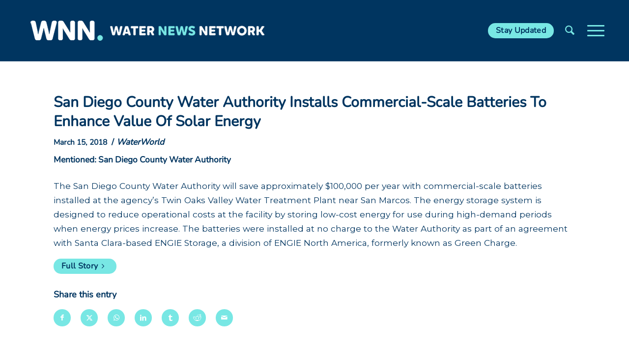

--- FILE ---
content_type: text/html; charset=UTF-8
request_url: https://www.waternewsnetwork.com/san-diego-county-water-authority-installs-commercial-scale-batteries-to-enhance-value-of-solar-energy/
body_size: 16994
content:
<!DOCTYPE html>
<html lang="en-US" class="html_stretched responsive av-preloader-disabled  html_header_top html_logo_left html_main_nav_header html_menu_right html_custom html_header_sticky html_header_shrinking html_mobile_menu_tablet html_header_searchicon html_content_align_center html_header_unstick_top_disabled html_header_stretch_disabled html_burger_menu html_av-overlay-side html_av-overlay-side-classic html_av-submenu-noclone html_entry_id_26722 av-cookies-no-cookie-consent av-no-preview av-default-lightbox html_burger_menu_active">
<head>
<meta charset="UTF-8" />


<!-- mobile setting -->
<meta name="viewport" content="width=device-width, initial-scale=1">

<!-- Scripts/CSS and wp_head hook -->
<meta name='robots' content='index, follow, max-image-preview:large, max-snippet:-1, max-video-preview:-1' />

	<!-- This site is optimized with the Yoast SEO Premium plugin v23.4 (Yoast SEO v26.8) - https://yoast.com/product/yoast-seo-premium-wordpress/ -->
	<title>San Diego County Water Authority Installs Commercial-Scale Batteries To Enhance Value Of Solar Energy - Water News Network - Our Region&#039;s Trusted Water Leader</title>
	<link rel="canonical" href="https://www.waternewsnetwork.com/san-diego-county-water-authority-installs-commercial-scale-batteries-to-enhance-value-of-solar-energy/" />
	<meta property="og:locale" content="en_US" />
	<meta property="og:type" content="article" />
	<meta property="og:title" content="San Diego County Water Authority Installs Commercial-Scale Batteries To Enhance Value Of Solar Energy" />
	<meta property="og:description" content="The San Diego County Water Authority will save approximately $100,000 per year with commercial-scale batteries installed at the agency&#8217;s Twin Oaks Valley Water Treatment Plant near San Marcos. The energy storage system is designed to reduce operational costs at the facility by storing low-cost energy for use during high-demand periods when energy prices increase. The batteries were [&hellip;]" />
	<meta property="og:url" content="https://www.waternewsnetwork.com/san-diego-county-water-authority-installs-commercial-scale-batteries-to-enhance-value-of-solar-energy/" />
	<meta property="og:site_name" content="Water News Network - Our Region&#039;s Trusted Water Leader" />
	<meta property="article:publisher" content="https://www.facebook.com/SanDiegoCountyWaterAuthority/" />
	<meta property="article:published_time" content="2018-03-15T16:09:15+00:00" />
	<meta property="article:modified_time" content="2018-06-27T00:51:06+00:00" />
	<meta name="author" content="Mike Lee" />
	<meta name="twitter:card" content="summary_large_image" />
	<meta name="twitter:creator" content="@sdcwa" />
	<meta name="twitter:site" content="@sdcwa" />
	<meta name="twitter:label1" content="Written by" />
	<meta name="twitter:data1" content="Mike Lee" />
	<script type="application/ld+json" class="yoast-schema-graph">{"@context":"https://schema.org","@graph":[{"@type":"Article","@id":"https://www.waternewsnetwork.com/san-diego-county-water-authority-installs-commercial-scale-batteries-to-enhance-value-of-solar-energy/#article","isPartOf":{"@id":"https://www.waternewsnetwork.com/san-diego-county-water-authority-installs-commercial-scale-batteries-to-enhance-value-of-solar-energy/"},"author":{"name":"Mike Lee","@id":"https://www.waternewsnetwork.com/#/schema/person/a18d2a95919e11435d845e7ffe213a65"},"headline":"San Diego County Water Authority Installs Commercial-Scale Batteries To Enhance Value Of Solar Energy","datePublished":"2018-03-15T16:09:15+00:00","dateModified":"2018-06-27T00:51:06+00:00","mainEntityOfPage":{"@id":"https://www.waternewsnetwork.com/san-diego-county-water-authority-installs-commercial-scale-batteries-to-enhance-value-of-solar-energy/"},"wordCount":100,"publisher":{"@id":"https://www.waternewsnetwork.com/#organization"},"articleSection":["San Diego County"],"inLanguage":"en-US"},{"@type":"WebPage","@id":"https://www.waternewsnetwork.com/san-diego-county-water-authority-installs-commercial-scale-batteries-to-enhance-value-of-solar-energy/","url":"https://www.waternewsnetwork.com/san-diego-county-water-authority-installs-commercial-scale-batteries-to-enhance-value-of-solar-energy/","name":"San Diego County Water Authority Installs Commercial-Scale Batteries To Enhance Value Of Solar Energy - Water News Network - Our Region&#039;s Trusted Water Leader","isPartOf":{"@id":"https://www.waternewsnetwork.com/#website"},"datePublished":"2018-03-15T16:09:15+00:00","dateModified":"2018-06-27T00:51:06+00:00","breadcrumb":{"@id":"https://www.waternewsnetwork.com/san-diego-county-water-authority-installs-commercial-scale-batteries-to-enhance-value-of-solar-energy/#breadcrumb"},"inLanguage":"en-US","potentialAction":[{"@type":"ReadAction","target":["https://www.waternewsnetwork.com/san-diego-county-water-authority-installs-commercial-scale-batteries-to-enhance-value-of-solar-energy/"]}]},{"@type":"BreadcrumbList","@id":"https://www.waternewsnetwork.com/san-diego-county-water-authority-installs-commercial-scale-batteries-to-enhance-value-of-solar-energy/#breadcrumb","itemListElement":[{"@type":"ListItem","position":1,"name":"Home","item":"https://www.waternewsnetwork.com/home/"},{"@type":"ListItem","position":2,"name":"San Diego County Water Authority Installs Commercial-Scale Batteries To Enhance Value Of Solar Energy"}]},{"@type":"WebSite","@id":"https://www.waternewsnetwork.com/#website","url":"https://www.waternewsnetwork.com/","name":"Water News Network - Our Region's Trusted Water Leader","description":"San Diego County’s source for water news and information","publisher":{"@id":"https://www.waternewsnetwork.com/#organization"},"potentialAction":[{"@type":"SearchAction","target":{"@type":"EntryPoint","urlTemplate":"https://www.waternewsnetwork.com/?s={search_term_string}"},"query-input":{"@type":"PropertyValueSpecification","valueRequired":true,"valueName":"search_term_string"}}],"inLanguage":"en-US"},{"@type":"Organization","@id":"https://www.waternewsnetwork.com/#organization","name":"San Diego County Water Authority","url":"https://www.waternewsnetwork.com/","logo":{"@type":"ImageObject","inLanguage":"en-US","@id":"https://www.waternewsnetwork.com/#/schema/logo/image/","url":"https://www.waternewsnetwork.com/wp-content/uploads/2018/02/water-news-network.png","contentUrl":"https://www.waternewsnetwork.com/wp-content/uploads/2018/02/water-news-network.png","width":481,"height":100,"caption":"San Diego County Water Authority"},"image":{"@id":"https://www.waternewsnetwork.com/#/schema/logo/image/"},"sameAs":["https://www.facebook.com/SanDiegoCountyWaterAuthority/","https://x.com/sdcwa","https://www.instagram.com/sdcwa/","https://www.linkedin.com/company/san-diego-county-water-authority","https://www.youtube.com/user/SDCWAvideo"]},{"@type":"Person","@id":"https://www.waternewsnetwork.com/#/schema/person/a18d2a95919e11435d845e7ffe213a65","name":"Mike Lee","image":{"@type":"ImageObject","inLanguage":"en-US","@id":"https://www.waternewsnetwork.com/#/schema/person/image/","url":"https://secure.gravatar.com/avatar/2b21c477cf12699ed3c240549713204f0e01c1782554e874e79950da343469fe?s=96&d=mm&r=g","contentUrl":"https://secure.gravatar.com/avatar/2b21c477cf12699ed3c240549713204f0e01c1782554e874e79950da343469fe?s=96&d=mm&r=g","caption":"Mike Lee"},"url":"https://www.waternewsnetwork.com/author/mlee/"}]}</script>
	<!-- / Yoast SEO Premium plugin. -->


<link rel='dns-prefetch' href='//fonts.googleapis.com' />
<link rel="alternate" type="application/rss+xml" title="Water News Network - Our Region&#039;s Trusted Water Leader &raquo; Feed" href="https://www.waternewsnetwork.com/feed/" />
<link rel="alternate" type="application/rss+xml" title="Water News Network - Our Region&#039;s Trusted Water Leader &raquo; Comments Feed" href="https://www.waternewsnetwork.com/comments/feed/" />
<link rel="alternate" title="oEmbed (JSON)" type="application/json+oembed" href="https://www.waternewsnetwork.com/wp-json/oembed/1.0/embed?url=https%3A%2F%2Fwww.waternewsnetwork.com%2Fsan-diego-county-water-authority-installs-commercial-scale-batteries-to-enhance-value-of-solar-energy%2F" />
<link rel="alternate" title="oEmbed (XML)" type="text/xml+oembed" href="https://www.waternewsnetwork.com/wp-json/oembed/1.0/embed?url=https%3A%2F%2Fwww.waternewsnetwork.com%2Fsan-diego-county-water-authority-installs-commercial-scale-batteries-to-enhance-value-of-solar-energy%2F&#038;format=xml" />

<!-- google webfont font replacement -->

			<script type='text/javascript'>

				(function() {

					/*	check if webfonts are disabled by user setting via cookie - or user must opt in.	*/
					var html = document.getElementsByTagName('html')[0];
					var cookie_check = html.className.indexOf('av-cookies-needs-opt-in') >= 0 || html.className.indexOf('av-cookies-can-opt-out') >= 0;
					var allow_continue = true;
					var silent_accept_cookie = html.className.indexOf('av-cookies-user-silent-accept') >= 0;

					if( cookie_check && ! silent_accept_cookie )
					{
						if( ! document.cookie.match(/aviaCookieConsent/) || html.className.indexOf('av-cookies-session-refused') >= 0 )
						{
							allow_continue = false;
						}
						else
						{
							if( ! document.cookie.match(/aviaPrivacyRefuseCookiesHideBar/) )
							{
								allow_continue = false;
							}
							else if( ! document.cookie.match(/aviaPrivacyEssentialCookiesEnabled/) )
							{
								allow_continue = false;
							}
							else if( document.cookie.match(/aviaPrivacyGoogleWebfontsDisabled/) )
							{
								allow_continue = false;
							}
						}
					}

					if( allow_continue )
					{
						var f = document.createElement('link');

						f.type 	= 'text/css';
						f.rel 	= 'stylesheet';
						f.href 	= 'https://fonts.googleapis.com/css?family=Montserrat&display=auto';
						f.id 	= 'avia-google-webfont';

						document.getElementsByTagName('head')[0].appendChild(f);
					}
				})();

			</script>
			<style id='wp-img-auto-sizes-contain-inline-css' type='text/css'>
img:is([sizes=auto i],[sizes^="auto," i]){contain-intrinsic-size:3000px 1500px}
/*# sourceURL=wp-img-auto-sizes-contain-inline-css */
</style>
<link rel='stylesheet' id='avia-grid-css' href='https://www.waternewsnetwork.com/wp-content/themes/enfold/css/grid.css?ver=6.0.4' type='text/css' media='all' />
<link rel='stylesheet' id='avia-base-css' href='https://www.waternewsnetwork.com/wp-content/themes/enfold/css/base.css?ver=6.0.4' type='text/css' media='all' />
<link rel='stylesheet' id='avia-layout-css' href='https://www.waternewsnetwork.com/wp-content/themes/enfold/css/layout.css?ver=6.0.4' type='text/css' media='all' />
<link rel='stylesheet' id='avia-module-blog-css' href='https://www.waternewsnetwork.com/wp-content/themes/enfold/config-templatebuilder/avia-shortcodes/blog/blog.css?ver=6.0.4' type='text/css' media='all' />
<link rel='stylesheet' id='avia-module-postslider-css' href='https://www.waternewsnetwork.com/wp-content/themes/enfold/config-templatebuilder/avia-shortcodes/postslider/postslider.css?ver=6.0.4' type='text/css' media='all' />
<link rel='stylesheet' id='avia-module-button-css' href='https://www.waternewsnetwork.com/wp-content/themes/enfold/config-templatebuilder/avia-shortcodes/buttons/buttons.css?ver=6.0.4' type='text/css' media='all' />
<link rel='stylesheet' id='avia-module-button-fullwidth-css' href='https://www.waternewsnetwork.com/wp-content/themes/enfold/config-templatebuilder/avia-shortcodes/buttons_fullwidth/buttons_fullwidth.css?ver=6.0.4' type='text/css' media='all' />
<link rel='stylesheet' id='avia-module-comments-css' href='https://www.waternewsnetwork.com/wp-content/themes/enfold/config-templatebuilder/avia-shortcodes/comments/comments.css?ver=6.0.4' type='text/css' media='all' />
<link rel='stylesheet' id='avia-module-contact-css' href='https://www.waternewsnetwork.com/wp-content/themes/enfold/config-templatebuilder/avia-shortcodes/contact/contact.css?ver=6.0.4' type='text/css' media='all' />
<link rel='stylesheet' id='avia-module-slideshow-css' href='https://www.waternewsnetwork.com/wp-content/themes/enfold/config-templatebuilder/avia-shortcodes/slideshow/slideshow.css?ver=6.0.4' type='text/css' media='all' />
<link rel='stylesheet' id='avia-module-gallery-css' href='https://www.waternewsnetwork.com/wp-content/themes/enfold/config-templatebuilder/avia-shortcodes/gallery/gallery.css?ver=6.0.4' type='text/css' media='all' />
<link rel='stylesheet' id='avia-module-gridrow-css' href='https://www.waternewsnetwork.com/wp-content/themes/enfold/config-templatebuilder/avia-shortcodes/grid_row/grid_row.css?ver=6.0.4' type='text/css' media='all' />
<link rel='stylesheet' id='avia-module-heading-css' href='https://www.waternewsnetwork.com/wp-content/themes/enfold/config-templatebuilder/avia-shortcodes/heading/heading.css?ver=6.0.4' type='text/css' media='all' />
<link rel='stylesheet' id='avia-module-hr-css' href='https://www.waternewsnetwork.com/wp-content/themes/enfold/config-templatebuilder/avia-shortcodes/hr/hr.css?ver=6.0.4' type='text/css' media='all' />
<link rel='stylesheet' id='avia-module-icon-css' href='https://www.waternewsnetwork.com/wp-content/themes/enfold/config-templatebuilder/avia-shortcodes/icon/icon.css?ver=6.0.4' type='text/css' media='all' />
<link rel='stylesheet' id='avia-module-iconbox-css' href='https://www.waternewsnetwork.com/wp-content/themes/enfold/config-templatebuilder/avia-shortcodes/iconbox/iconbox.css?ver=6.0.4' type='text/css' media='all' />
<link rel='stylesheet' id='avia-module-image-css' href='https://www.waternewsnetwork.com/wp-content/themes/enfold/config-templatebuilder/avia-shortcodes/image/image.css?ver=6.0.4' type='text/css' media='all' />
<link rel='stylesheet' id='avia-module-magazine-css' href='https://www.waternewsnetwork.com/wp-content/themes/enfold/config-templatebuilder/avia-shortcodes/magazine/magazine.css?ver=6.0.4' type='text/css' media='all' />
<link rel='stylesheet' id='avia-module-slideshow-fullsize-css' href='https://www.waternewsnetwork.com/wp-content/themes/enfold/config-templatebuilder/avia-shortcodes/slideshow_fullsize/slideshow_fullsize.css?ver=6.0.4' type='text/css' media='all' />
<link rel='stylesheet' id='avia-module-social-css' href='https://www.waternewsnetwork.com/wp-content/themes/enfold/config-templatebuilder/avia-shortcodes/social_share/social_share.css?ver=6.0.4' type='text/css' media='all' />
<link rel='stylesheet' id='avia-module-tabs-css' href='https://www.waternewsnetwork.com/wp-content/themes/enfold/config-templatebuilder/avia-shortcodes/tabs/tabs.css?ver=6.0.4' type='text/css' media='all' />
<link rel='stylesheet' id='avia-module-video-css' href='https://www.waternewsnetwork.com/wp-content/themes/enfold/config-templatebuilder/avia-shortcodes/video/video.css?ver=6.0.4' type='text/css' media='all' />
<link rel='stylesheet' id='sbi_styles-css' href='https://www.waternewsnetwork.com/wp-content/plugins/instagram-feed-pro/css/sbi-styles.min.css?ver=6.4' type='text/css' media='all' />
<link rel='stylesheet' id='wp-smart-crop-renderer-css' href='https://www.waternewsnetwork.com/wp-content/plugins/wp-smartcrop/css/image-renderer.css?ver=2.0.10' type='text/css' media='all' />
<link rel='stylesheet' id='wpex-font-awesome-css' href='https://www.waternewsnetwork.com/wp-content/plugins/wp-timelines/css/font-awesome/css/font-awesome.min.css?ver=6.9' type='text/css' media='all' />
<link rel='stylesheet' id='wpex-google-fonts-css' href='//fonts.googleapis.com/css?family=Source+Sans+Pro&#038;ver=1.0.0' type='text/css' media='all' />
<link rel='stylesheet' id='wpex-ex_s_lick-css' href='https://www.waternewsnetwork.com/wp-content/plugins/wp-timelines/js/ex_s_lick/ex_s_lick.css?ver=6.9' type='text/css' media='all' />
<link rel='stylesheet' id='wpex-ex_s_lick-theme-css' href='https://www.waternewsnetwork.com/wp-content/plugins/wp-timelines/js/ex_s_lick/ex_s_lick-theme.css?ver=6.9' type='text/css' media='all' />
<link rel='stylesheet' id='wpex-timeline-animate-css' href='https://www.waternewsnetwork.com/wp-content/plugins/wp-timelines/css/animate.css?ver=6.9' type='text/css' media='all' />
<link rel='stylesheet' id='wpex-timeline-css-css' href='https://www.waternewsnetwork.com/wp-content/plugins/wp-timelines/css/style.css?ver=6.9' type='text/css' media='all' />
<link rel='stylesheet' id='wpex-timeline-sidebyside-css' href='https://www.waternewsnetwork.com/wp-content/plugins/wp-timelines/css/style-sidebyside.css?ver=6.9' type='text/css' media='all' />
<link rel='stylesheet' id='wpex-horiz-css-css' href='https://www.waternewsnetwork.com/wp-content/plugins/wp-timelines/css/horiz-style.css?ver=3.2' type='text/css' media='all' />
<link rel='stylesheet' id='wpex-timeline-dark-css-css' href='https://www.waternewsnetwork.com/wp-content/plugins/wp-timelines/css/dark.css?ver=6.9' type='text/css' media='all' />
<style id='wpex-timeline-dark-css-inline-css' type='text/css'>
    .wpex-timeline > li .wpex-timeline-icon .fa{font-weight: normal;}
    	.wpextl-loadicon,
    .wpextl-loadicon::before,
	.wpextl-loadicon::after{ border-left-color:#00BCD4}
    .wpex-filter > .fa,
    .wpex-endlabel.wpex-loadmore span, .wpex-tltitle.wpex-loadmore span, .wpex-loadmore .loadmore-timeline,
    .wpex-timeline-list.show-icon .wpex-timeline > li:after, .wpex-timeline-list.show-icon .wpex-timeline > li:first-child:before,
    .wpex-timeline-list.show-icon .wpex-timeline.style-center > li .wpex-content-left .wpex-leftdate,
    .wpex-timeline-list.show-icon li .wpex-timeline-icon .fa,
    .wpex .timeline-details .wptl-readmore > a:hover,
    .wpex-spinner > div,
    .wpex.horizontal-timeline .ex_s_lick-prev:hover, .wpex.horizontal-timeline .ex_s_lick-next:hover,
    .wpex.horizontal-timeline .horizontal-content .ex_s_lick-next:hover,
    .wpex.horizontal-timeline .horizontal-content .ex_s_lick-prev:hover,
    .wpex.horizontal-timeline .horizontal-nav li.ex_s_lick-current span.tl-point:before,
    .wpex.horizontal-timeline.tl-hozsteps .horizontal-nav li.ex_s_lick-current span.tl-point i,
    .timeline-navigation a.btn,
    .timeline-navigation div > a,
    .wpex.horizontal-timeline.ex-multi-item .horizontal-nav li .wpex_point:before,
    .wpex.horizontal-timeline.ex-multi-item .horizontal-nav li.ex_s_lick-current .wpex_point:before,
    .wpex.wpex-horizontal-3.ex-multi-item .horizontal-nav  h2 a,
    .wpex-timeline-list:not(.show-icon) .wptl-feature-name span,
    .wpex.horizontal-timeline.ex-multi-item:not(.wpex-horizontal-4) .horizontal-nav li span.wpex_point,
    .wpex.horizontal-timeline.ex-multi-item:not(.wpex-horizontal-4) .horizontal-nav li span.wpex_point,
    .show-wide_img .wpex-timeline > li .wpex-timeline-time span.tll-date,
    .wpex-timeline-list.show-bg.left-tl li .wpex-timeline-label .wpex-content-left .wpex-leftdate,
    .wpex-timeline-list.show-simple:not(.show-simple-bod) ul li .wpex-timeline-time .tll-date,
    .show-box-color .tlb-time,
    .sidebyside-tl.show-classic span.tll-date,
    .wptl-back-to-list a,
    .wpex-timeline > li .wpex-timeline-icon .fa{ background:#00BCD4}
    .wpex-timeline-list.show-icon li .wpex-timeline-icon .fa:before,
    .wpex-filter span.active,
    .wpex-timeline-list.show-simple.show-simple-bod ul li .wpex-timeline-time .tll-date,
    .wpex-timeline-list.show-simple .wptl-readmore-center a,
    .wpex-timeline-list .wpex-taxonomy-filter a:hover, .wpex-timeline-list .wpex-taxonomy-filter a.active,
    .wpex.horizontal-timeline .ex_s_lick-prev, .wpex.horizontal-timeline .ex_s_lick-next,
    .wpex.horizontal-timeline.tl-hozsteps .horizontal-nav li.prev_item:not(.ex_s_lick-current) span.tl-point i,
    .wpex.horizontal-timeline.ex-multi-item .horizontal-nav li span.wpex_point i,
    .wpex-timeline-list.show-clean .wpex-timeline > li .wpex-timeline-label h2,
    .wpex-timeline-list.show-simple li .wpex-timeline-icon .fa:not(.no-icon):before,
    .wpex.horizontal-timeline .extl-hoz-sbs .horizontal-nav li span.tl-point i,
    .show-wide_img.left-tl .wpex-timeline > li .wpex-timeline-icon .fa:not(.no-icon):not(.icon-img):before,
    .wpex-timeline > li .wpex-timeline-time span:last-child{ color:#00BCD4}
    .wpex .timeline-details .wptl-readmore > a,
    .wpex.horizontal-timeline .ex_s_lick-prev:hover, .wpex.horizontal-timeline .ex_s_lick-next:hover,
    .wpex.horizontal-timeline .horizontal-content .ex_s_lick-next:hover,
    .wpex.horizontal-timeline .horizontal-content .ex_s_lick-prev:hover,
    .wpex.horizontal-timeline .horizontal-nav li.ex_s_lick-current span.tl-point:before,
    .wpex.horizontal-timeline .ex_s_lick-prev, .wpex.horizontal-timeline .ex_s_lick-next,
    .wpex.horizontal-timeline .timeline-pos-select,
    .wpex.horizontal-timeline .horizontal-nav li.prev_item span.tl-point:before,
    .wpex.horizontal-timeline.tl-hozsteps .horizontal-nav li.ex_s_lick-current span.tl-point i,
    .wpex.horizontal-timeline.tl-hozsteps .timeline-hr, .wpex.horizontal-timeline.tl-hozsteps .timeline-pos-select,
    .wpex.horizontal-timeline.tl-hozsteps .horizontal-nav li.prev_item span.tl-point i,
    .wpex-timeline-list.left-tl.show-icon .wptl-feature-name,
    .wpex-timeline-list.show-icon .wptl-feature-name span,
    .wpex.horizontal-timeline.ex-multi-item .horizontal-nav li span.wpex_point i,
    .wpex.horizontal-timeline.ex-multi-item.wpex-horizontal-4 .wpextt_templates .wptl-readmore a,
    .wpex-timeline-list.show-box-color .style-center > li:nth-child(odd) .wpex-timeline-label,
	.wpex-timeline-list.show-box-color .style-center > li .wpex-timeline-label,
	.wpex-timeline-list.show-box-color .style-center > li:nth-child(odd) .wpex-timeline-icon .fa:after,
	.wpex-timeline-list.show-box-color li .wpex-timeline-icon i:after,
    .wpex.horizontal-timeline .extl-hoz-sbs .horizontal-nav li span.tl-point i,
    .wpex.wpex-horizontal-3.ex-multi-item .horizontal-nav .wpextt_templates .wptl-readmore a{border-color: #00BCD4;}
    .wpex-timeline > li .wpex-timeline-label:before,
    .show-wide_img .wpex-timeline > li .wpex-timeline-time span.tll-date:before, 
    .wpex-timeline > li .wpex-timeline-label:before,
    .wpex-timeline-list.show-wide_img.left-tl .wpex-timeline > li .wpex-timeline-time span.tll-date:before,
    .wpex-timeline-list.show-icon.show-bg .wpex-timeline > li .wpex-timeline-label:after,
    .wpex-timeline-list.show-icon .wpex-timeline.style-center > li .wpex-timeline-label:after
    {border-right-color: #00BCD4;}
    .wpex-filter span,
    .wpex-timeline > li .wpex-timeline-label{border-left-color: #00BCD4;}
    .wpex-timeline-list.show-wide_img .wpex-timeline > li .timeline-details,
    .wpex.horizontal-timeline.ex-multi-item:not(.wpex-horizontal-4) .horizontal-nav li span.wpex_point:after{border-top-color: #00BCD4;}
    .wpex.wpex-horizontal-3.ex-multi-item .wpex-timeline-label .timeline-details:after{border-bottom-color: #00BCD4;}
    @media (min-width: 768px){
        .wpex-timeline.style-center > li:nth-child(odd) .wpex-timeline-label{border-right-color: #00BCD4;}
        .show-wide_img .wpex-timeline > li:nth-child(even) .wpex-timeline-time span.tll-date:before,
        .wpex-timeline.style-center > li:nth-child(odd) .wpex-timeline-label:before,
        .wpex-timeline-list.show-icon .style-center > li:nth-child(odd) .wpex-timeline-label:after{border-left-color: #00BCD4;}
    }
	
/*# sourceURL=wpex-timeline-dark-css-inline-css */
</style>
<link rel='stylesheet' id='eeb-css-frontend-css' href='https://www.waternewsnetwork.com/wp-content/plugins/email-encoder-bundle/assets/css/style.css?ver=54d4eedc552c499c4a8d6b89c23d3df1' type='text/css' media='all' />
<link rel='stylesheet' id='avia-scs-css' href='https://www.waternewsnetwork.com/wp-content/themes/enfold/css/shortcodes.css?ver=6.0.4' type='text/css' media='all' />
<link rel='stylesheet' id='avia-fold-unfold-css' href='https://www.waternewsnetwork.com/wp-content/themes/enfold/css/avia-snippet-fold-unfold.css?ver=6.0.4' type='text/css' media='all' />
<link rel='stylesheet' id='avia-popup-css-css' href='https://www.waternewsnetwork.com/wp-content/themes/enfold/js/aviapopup/magnific-popup.css?ver=6.0.4' type='text/css' media='screen' />
<link rel='stylesheet' id='avia-lightbox-css' href='https://www.waternewsnetwork.com/wp-content/themes/enfold/css/avia-snippet-lightbox.css?ver=6.0.4' type='text/css' media='screen' />
<link rel='stylesheet' id='avia-widget-css-css' href='https://www.waternewsnetwork.com/wp-content/themes/enfold/css/avia-snippet-widget.css?ver=6.0.4' type='text/css' media='screen' />
<link rel='stylesheet' id='avia-dynamic-css' href='https://www.waternewsnetwork.com/wp-content/uploads/dynamic_avia/enfold_child.css?ver=6971b45d7032c' type='text/css' media='all' />
<link rel='stylesheet' id='avia-custom-css' href='https://www.waternewsnetwork.com/wp-content/themes/enfold/css/custom.css?ver=6.0.4' type='text/css' media='all' />
<link rel='stylesheet' id='avia-style-css' href='https://www.waternewsnetwork.com/wp-content/themes/enfold-child/style.css?ver=6.0.4' type='text/css' media='all' />
<link rel='stylesheet' id='hm_custom_css-css' href='https://www.waternewsnetwork.com/wp-content/uploads/hm_custom_css_js/custom.css?ver=1718628958' type='text/css' media='all' />
<script type="text/javascript" src="https://www.waternewsnetwork.com/wp-includes/js/jquery/jquery.min.js?ver=3.7.1" id="jquery-core-js"></script>
<script type="text/javascript" src="https://www.waternewsnetwork.com/wp-includes/js/jquery/jquery-migrate.min.js?ver=3.4.1" id="jquery-migrate-js"></script>
<script type="text/javascript" src="https://www.waternewsnetwork.com/wp-content/plugins/email-encoder-bundle/assets/js/custom.js?ver=2c542c9989f589cd5318f5cef6a9ecd7" id="eeb-js-frontend-js"></script>
<script type="text/javascript" src="https://www.waternewsnetwork.com/wp-content/plugins/pixelyoursite-super-pack/dist/scripts/public.js?ver=5.2.2" id="pys_sp_public_js-js"></script>
<script type="text/javascript" src="https://www.waternewsnetwork.com/wp-content/uploads/hm_custom_css_js/custom.js?ver=1605561432" id="hm_custom_js-js"></script>
<script type="text/javascript" src="https://www.waternewsnetwork.com/wp-content/uploads/dynamic_avia/avia-head-scripts-c62b0cf2d889c98c345ffcca46afebc7---6971b46033bfe.js" id="avia-head-scripts-js"></script>
<link rel="https://api.w.org/" href="https://www.waternewsnetwork.com/wp-json/" /><link rel="alternate" title="JSON" type="application/json" href="https://www.waternewsnetwork.com/wp-json/wp/v2/posts/26722" /><link rel="EditURI" type="application/rsd+xml" title="RSD" href="https://www.waternewsnetwork.com/xmlrpc.php?rsd" />
<meta name="generator" content="WordPress 6.9" />
<link rel='shortlink' href='https://www.waternewsnetwork.com/?p=26722' />
<link rel="profile" href="https://gmpg.org/xfn/11" />
<link rel="alternate" type="application/rss+xml" title="Water News Network - Our Region&#039;s Trusted Water Leader RSS2 Feed" href="https://www.waternewsnetwork.com/feed/" />
<link rel="pingback" href="https://www.waternewsnetwork.com/xmlrpc.php" />

<style type='text/css' media='screen'>
 #top #header_main > .container, #top #header_main > .container .main_menu  .av-main-nav > li > a, #top #header_main #menu-item-shop .cart_dropdown_link{ height:123px; line-height: 123px; }
 .html_top_nav_header .av-logo-container{ height:123px;  }
 .html_header_top.html_header_sticky #top #wrap_all #main{ padding-top:123px; } 
</style>
<!--[if lt IE 9]><script src="https://www.waternewsnetwork.com/wp-content/themes/enfold/js/html5shiv.js"></script><![endif]-->
<link rel="icon" href="https://www.waternewsnetwork.com/wp-content/uploads/2021/10/sdcwa-favicon-80x80.png" type="image/png">

<!-- Adform Tracking Code BEGIN -->
<script type="text/javascript">
    window._adftrack = Array.isArray(window._adftrack) ? window._adftrack : (window._adftrack ? [window._adftrack] : []);
    window._adftrack.push({
        HttpHost: 'a2.adform.net',
        pm: 2183342,
        divider: encodeURIComponent('|'),
        pagename: encodeURIComponent('Water News Network Retargeting')
    });
    (function () { var s = document.createElement('script'); s.type = 'text/javascript'; s.async = true; s.src = 'https://s2.adform.net/banners/scripts/st/trackpoint-async.js'; var x = document.getElementsByTagName('script')[0]; x.parentNode.insertBefore(s, x); })();

</script>
<noscript>
    <p style="margin:0;padding:0;border:0;">
        <img src="https://a2.adform.net/Serving/TrackPoint/?pm=2183342&ADFPageName=Water%20News%20Network%20Retargeting&ADFdivider=|" width="1" height="1" alt="" />
    </p>
</noscript>
<!-- Adform Tracking Code END -->
<!-- Global site tag (gtag.js) - Google Ads: 854333344 -->
<script async src="https://www.googletagmanager.com/gtag/js?id=AW-854333344"></script>
<script>
  window.dataLayer = window.dataLayer || [];
  function gtag(){dataLayer.push(arguments);}
  gtag('js', new Date());

  gtag('config', 'AW-854333344');
</script>
<!-- Event snippet for SDCWA WNN Pageview conversion page -->
<script>
  gtag('event', 'conversion', {'send_to': 'AW-854333344/z1qrCPCksfcBEKCvsJcD'});
</script>

<!-- To speed up the rendering and to display the site as fast as possible to the user we include some styles and scripts for above the fold content inline -->
<script type="text/javascript">'use strict';var avia_is_mobile=!1;if(/Android|webOS|iPhone|iPad|iPod|BlackBerry|IEMobile|Opera Mini/i.test(navigator.userAgent)&&'ontouchstart' in document.documentElement){avia_is_mobile=!0;document.documentElement.className+=' avia_mobile '}
else{document.documentElement.className+=' avia_desktop '};document.documentElement.className+=' js_active ';(function(){var e=['-webkit-','-moz-','-ms-',''],n='',o=!1,a=!1;for(var t in e){if(e[t]+'transform' in document.documentElement.style){o=!0;n=e[t]+'transform'};if(e[t]+'perspective' in document.documentElement.style){a=!0}};if(o){document.documentElement.className+=' avia_transform '};if(a){document.documentElement.className+=' avia_transform3d '};if(typeof document.getElementsByClassName=='function'&&typeof document.documentElement.getBoundingClientRect=='function'&&avia_is_mobile==!1){if(n&&window.innerHeight>0){setTimeout(function(){var e=0,o={},a=0,t=document.getElementsByClassName('av-parallax'),i=window.pageYOffset||document.documentElement.scrollTop;for(e=0;e<t.length;e++){t[e].style.top='0px';o=t[e].getBoundingClientRect();a=Math.ceil((window.innerHeight+i-o.top)*0.3);t[e].style[n]='translate(0px, '+a+'px)';t[e].style.top='auto';t[e].className+=' enabled-parallax '}},50)}}})();</script><style type="text/css">
		@font-face {font-family: 'entypo-fontello'; font-weight: normal; font-style: normal; font-display: auto;
		src: url('https://www.waternewsnetwork.com/wp-content/themes/enfold/config-templatebuilder/avia-template-builder/assets/fonts/entypo-fontello.woff2') format('woff2'),
		url('https://www.waternewsnetwork.com/wp-content/themes/enfold/config-templatebuilder/avia-template-builder/assets/fonts/entypo-fontello.woff') format('woff'),
		url('https://www.waternewsnetwork.com/wp-content/themes/enfold/config-templatebuilder/avia-template-builder/assets/fonts/entypo-fontello.ttf') format('truetype'),
		url('https://www.waternewsnetwork.com/wp-content/themes/enfold/config-templatebuilder/avia-template-builder/assets/fonts/entypo-fontello.svg#entypo-fontello') format('svg'),
		url('https://www.waternewsnetwork.com/wp-content/themes/enfold/config-templatebuilder/avia-template-builder/assets/fonts/entypo-fontello.eot'),
		url('https://www.waternewsnetwork.com/wp-content/themes/enfold/config-templatebuilder/avia-template-builder/assets/fonts/entypo-fontello.eot?#iefix') format('embedded-opentype');
		} #top .avia-font-entypo-fontello, body .avia-font-entypo-fontello, html body [data-av_iconfont='entypo-fontello']:before{ font-family: 'entypo-fontello'; }
		
		@font-face {font-family: 'fontello'; font-weight: normal; font-style: normal; font-display: auto;
		src: url('https://www.waternewsnetwork.com/wp-content/uploads/avia_fonts/fontello/fontello.woff2') format('woff2'),
		url('https://www.waternewsnetwork.com/wp-content/uploads/avia_fonts/fontello/fontello.woff') format('woff'),
		url('https://www.waternewsnetwork.com/wp-content/uploads/avia_fonts/fontello/fontello.ttf') format('truetype'),
		url('https://www.waternewsnetwork.com/wp-content/uploads/avia_fonts/fontello/fontello.svg#fontello') format('svg'),
		url('https://www.waternewsnetwork.com/wp-content/uploads/avia_fonts/fontello/fontello.eot'),
		url('https://www.waternewsnetwork.com/wp-content/uploads/avia_fonts/fontello/fontello.eot?#iefix') format('embedded-opentype');
		} #top .avia-font-fontello, body .avia-font-fontello, html body [data-av_iconfont='fontello']:before{ font-family: 'fontello'; }
		</style>

<!--
Debugging Info for Theme support: 

Theme: Enfold
Version: 6.0.4
Installed: enfold
AviaFramework Version: 5.6
AviaBuilder Version: 5.3
aviaElementManager Version: 1.0.1
- - - - - - - - - - -
ChildTheme: Enfold Child
ChildTheme Version: 0.3.0.4
ChildTheme Installed: enfold

- - - - - - - - - - -
ML:256-PU:31-PLA:30
WP:6.9
Compress: CSS:disabled - JS:all theme files
Updates: enabled - token has changed and not verified
PLAu:28
-->
</head>

<body id="top" class="wp-singular post-template-default single single-post postid-26722 single-format-standard wp-theme-enfold wp-child-theme-enfold-child stretched no_sidebar_border rtl_columns av-curtain-numeric nunito-variablefont-wght.ttf-custom nunito-variablefont-wght.ttf montserrat  avia-responsive-images-support av-recaptcha-enabled av-google-badge-hide" itemscope="itemscope" itemtype="https://schema.org/WebPage" >

	
	<div id='wrap_all'>

	
<header id='header' class='all_colors header_color dark_bg_color  av_header_top av_logo_left av_main_nav_header av_menu_right av_custom av_header_sticky av_header_shrinking av_header_stretch_disabled av_mobile_menu_tablet av_header_searchicon av_header_unstick_top_disabled av_bottom_nav_disabled  av_header_border_disabled'  data-av_shrink_factor='50' role="banner" itemscope="itemscope" itemtype="https://schema.org/WPHeader" >

		<div  id='header_main' class='container_wrap container_wrap_logo'>

        <div class='container av-logo-container'><div class='inner-container'><span class='logo avia-standard-logo'><a href='https://www.waternewsnetwork.com/' class='' aria-label='WNN-Horizontal-White-Blue2' title='WNN-Horizontal-White-Blue2'><img src="https://www.waternewsnetwork.com/wp-content/uploads/2024/04/WNN-Horizontal-White-Blue2.png" srcset="https://www.waternewsnetwork.com/wp-content/uploads/2024/04/WNN-Horizontal-White-Blue2.png 500w, https://www.waternewsnetwork.com/wp-content/uploads/2024/04/WNN-Horizontal-White-Blue2-400x60.png 400w, https://www.waternewsnetwork.com/wp-content/uploads/2024/04/WNN-Horizontal-White-Blue2-495x75.png 495w, https://www.waternewsnetwork.com/wp-content/uploads/2024/04/WNN-Horizontal-White-Blue2-450x68.png 450w" sizes="(max-width: 500px) 100vw, 500px" height="100" width="300" alt='Water News Network - Our Region&#039;s Trusted Water Leader' title='WNN-Horizontal-White-Blue2' /></a></span><nav class='main_menu' data-selectname='Select a page'  role="navigation" itemscope="itemscope" itemtype="https://schema.org/SiteNavigationElement" ><div class="avia-menu av-main-nav-wrap"><ul role="menu" class="menu av-main-nav" id="avia-menu"><li role="menuitem" id="menu-item-27800" class="menu-item menu-item-type-post_type menu-item-object-page menu-item-has-children menu-item-top-level menu-item-top-level-1"><a href="https://www.waternewsnetwork.com/news/" itemprop="url" tabindex="0"><span class="avia-bullet"></span><span class="avia-menu-text">News</span><span class="avia-menu-fx"><span class="avia-arrow-wrap"><span class="avia-arrow"></span></span></span></a>


<ul class="sub-menu">
	<li role="menuitem" id="menu-item-26546" class="menu-item menu-item-type-post_type menu-item-object-page"><a href="https://www.waternewsnetwork.com/news/water-management/" itemprop="url" tabindex="0"><span class="avia-bullet"></span><span class="avia-menu-text">Water Management</span></a></li>
	<li role="menuitem" id="menu-item-26545" class="menu-item menu-item-type-post_type menu-item-object-page"><a href="https://www.waternewsnetwork.com/news/california-west/" itemprop="url" tabindex="0"><span class="avia-bullet"></span><span class="avia-menu-text">California and the West</span></a></li>
	<li role="menuitem" id="menu-item-27839" class="menu-item menu-item-type-post_type menu-item-object-page"><a href="https://www.waternewsnetwork.com/news/facilities-operations/" itemprop="url" tabindex="0"><span class="avia-bullet"></span><span class="avia-menu-text">Facilities and Operations</span></a></li>
	<li role="menuitem" id="menu-item-105341" class="menu-item menu-item-type-post_type menu-item-object-page"><a href="https://www.waternewsnetwork.com/news/science-environment/" itemprop="url" tabindex="0"><span class="avia-bullet"></span><span class="avia-menu-text">Science and Environment</span></a></li>
</ul>
</li>
<li role="menuitem" id="menu-item-406" class="menu-item menu-item-type-post_type menu-item-object-page menu-item-mega-parent  menu-item-top-level menu-item-top-level-2"><a href="https://www.waternewsnetwork.com/news/agency-news/" itemprop="url" tabindex="0"><span class="avia-bullet"></span><span class="avia-menu-text">Agency News</span><span class="avia-menu-fx"><span class="avia-arrow-wrap"><span class="avia-arrow"></span></span></span></a></li>
<li role="menuitem" id="menu-item-27792" class="menu-item menu-item-type-post_type menu-item-object-page menu-item-has-children menu-item-top-level menu-item-top-level-3"><a href="https://www.waternewsnetwork.com/features/" itemprop="url" tabindex="0"><span class="avia-bullet"></span><span class="avia-menu-text">Features</span><span class="avia-menu-fx"><span class="avia-arrow-wrap"><span class="avia-arrow"></span></span></span></a>


<ul class="sub-menu">
	<li role="menuitem" id="menu-item-85881" class="menu-item menu-item-type-post_type menu-item-object-page"><a href="https://www.waternewsnetwork.com/features/watersmart-living/" itemprop="url" tabindex="0"><span class="avia-bullet"></span><span class="avia-menu-text">WaterSmart Living</span></a></li>
	<li role="menuitem" id="menu-item-27278" class="menu-item menu-item-type-post_type menu-item-object-page"><a href="https://www.waternewsnetwork.com/features/education/" itemprop="url" tabindex="0"><span class="avia-bullet"></span><span class="avia-menu-text">Education</span></a></li>
	<li role="menuitem" id="menu-item-71391" class="menu-item menu-item-type-post_type menu-item-object-page"><a href="https://www.waternewsnetwork.com/features/careers/" itemprop="url" tabindex="0"><span class="avia-bullet"></span><span class="avia-menu-text">Careers</span></a></li>
	<li role="menuitem" id="menu-item-27277" class="menu-item menu-item-type-post_type menu-item-object-page"><a href="https://www.waternewsnetwork.com/features/achievements/" itemprop="url" tabindex="0"><span class="avia-bullet"></span><span class="avia-menu-text">Achievements</span></a></li>
</ul>
</li>
<li role="menuitem" id="menu-item-99" class="menu-item menu-item-type-post_type menu-item-object-page menu-item-has-children menu-item-top-level menu-item-top-level-4"><a href="https://www.waternewsnetwork.com/media-coverage/" itemprop="url" tabindex="0"><span class="avia-bullet"></span><span class="avia-menu-text">Media Coverage</span><span class="avia-menu-fx"><span class="avia-arrow-wrap"><span class="avia-arrow"></span></span></span></a>


<ul class="sub-menu">
	<li role="menuitem" id="menu-item-26676" class="menu-item menu-item-type-post_type menu-item-object-page"><a href="https://www.waternewsnetwork.com/media-coverage/san-diego-county/" itemprop="url" tabindex="0"><span class="avia-bullet"></span><span class="avia-menu-text">San Diego County</span></a></li>
	<li role="menuitem" id="menu-item-26675" class="menu-item menu-item-type-post_type menu-item-object-page"><a href="https://www.waternewsnetwork.com/media-coverage/california-us/" itemprop="url" tabindex="0"><span class="avia-bullet"></span><span class="avia-menu-text">California and the U.S.</span></a></li>
</ul>
</li>
<li role="menuitem" id="menu-item-112074" class="menu-item menu-item-type-post_type menu-item-object-page menu-item-home menu-item-top-level menu-item-top-level-5"><a href="https://www.waternewsnetwork.com/" itemprop="url" tabindex="0"><span class="avia-bullet"></span><span class="avia-menu-text">Home</span><span class="avia-menu-fx"><span class="avia-arrow-wrap"><span class="avia-arrow"></span></span></span></a></li>
<li id="menu-item-search" class="noMobile menu-item menu-item-search-dropdown menu-item-avia-special" role="menuitem"><a aria-label="Search" href="?s=" rel="nofollow" data-avia-search-tooltip="
&lt;search&gt;
	&lt;form role=&quot;search&quot; action=&quot;https://www.waternewsnetwork.com/&quot; id=&quot;searchform&quot; method=&quot;get&quot; class=&quot;&quot;&gt;
		&lt;div&gt;
			&lt;input type=&quot;submit&quot; value=&quot;&quot; id=&quot;searchsubmit&quot; class=&quot;button avia-font-entypo-fontello&quot; title=&quot;Enter at least 3 characters to show search results in a dropdown or click to route to search result page to show all results&quot; /&gt;
			&lt;input type=&quot;search&quot; id=&quot;s&quot; name=&quot;s&quot; value=&quot;&quot; aria-label=&#039;Search&#039; placeholder=&#039;Search&#039; required /&gt;
					&lt;/div&gt;
	&lt;/form&gt;
&lt;/search&gt;
" aria-hidden='false' data-av_icon='' data-av_iconfont='entypo-fontello'><span class="avia_hidden_link_text">Search</span></a></li><li class="av-burger-menu-main menu-item-avia-special " role="menuitem">
	        			<a href="#" aria-label="Menu" aria-hidden="false">
							<span class="av-hamburger av-hamburger--spin av-js-hamburger">
								<span class="av-hamburger-box">
						          <span class="av-hamburger-inner"></span>
						          <strong>Menu</strong>
								</span>
							</span>
							<span class="avia_hidden_link_text">Menu</span>
						</a>
	        		   </li></ul></div></nav><div id="custom_html-4" class="widget_text widget clearfix widget_custom_html"><div class="textwidget custom-html-widget"><div  class='avia-button-wrap av-5obiu2i-f931ce058f94dcb580a46827fef1f18c-wrap avia-button-center '>
<style type="text/css" data-created_by="avia_inline_auto" id="style-css-av-5obiu2i-f931ce058f94dcb580a46827fef1f18c">
#top #wrap_all .avia-button.av-5obiu2i-f931ce058f94dcb580a46827fef1f18c{
background-color:#78e7e4;
border-color:#78e7e4;
color:#003560;
transition:all 0.4s ease-in-out;
}
</style>
<a href='https://sdcwa.quorum.us/sign_up/5482/'  class="avia-button av-5obiu2i-f931ce058f94dcb580a46827fef1f18c av-link-btn avia-icon_select-no avia-size-medium avia-position-center external"   aria-label="Stay Updated" rel="nofollow" target="_blank"><span class='avia_iconbox_title' >Stay Updated</span></a></div></div></div></div> </div> 
		<!-- end container_wrap-->
		</div>
<div class="header_bg"></div>
<!-- end header -->
</header>

	<div id='main' class='all_colors' data-scroll-offset='123'>

	
		<div class='container_wrap container_wrap_first main_color fullsize'>

			<div class='container template-blog template-single-blog '>

				<main class='content units av-content-full alpha  av-blog-meta-author-disabled av-blog-meta-comments-disabled av-blog-meta-category-disabled av-blog-meta-html-info-disabled av-blog-meta-tag-disabled av-main-single'  role="main" itemscope="itemscope" itemtype="https://schema.org/Blog" >

					<article class='post-entry post-entry-type-standard post-entry-26722 post-loop-1 post-parity-odd post-entry-last single-big  post-26722 post type-post status-publish format-standard hentry category-san-diego-county'  itemscope="itemscope" itemtype="https://schema.org/BlogPosting" itemprop="blogPost" ><div class='blog-meta'></div><div class='entry-content-wrapper clearfix standard-content'><header class="entry-content-header"><h1 class='post-title entry-title'  itemprop="headline" >	<a href='http://www.waterworld.com/articles/2018/03/san-diego-county-water-authority-installs-commercial-scale-batteries-to-enhance-value-of-solar-energy.html' rel='bookmark' title='Permanent Link: San Diego County Water Authority Installs Commercial-Scale Batteries To Enhance Value Of Solar Energy' target='_blank'>San Diego County Water Authority Installs Commercial-Scale Batteries To Enhance Value Of Solar Energy			<span class='post-format-icon minor-meta'></span>	</a></h1><span class='post-meta-infos'><time class='date-container minor-meta updated' >March 15, 2018</time><span class='text-sep text-sep-date'>/</span><span class="blog-categories minor-meta">in <a href="https://www.waternewsnetwork.com/category/media-coverage/san-diego-county/" rel="tag">San Diego County</a> </span><span class="text-sep text-sep-cat">/</span><span class="blog-author minor-meta">by <span class="entry-author-link" ><span class="vcard author"><span class="fn"><a href="https://www.waternewsnetwork.com/author/mlee/" title="Posts by Mike Lee" rel="author">Mike Lee</a></span></span></span></span><span class="text-sep text-sep-source"> /</span><span class="source">WaterWorld</span><span class='mentioned-quoted'><span class="mentioned"> Mentioned: San Diego County Water Authority</span><br></span></span></header><div class="entry-content"  itemprop="text" ><p>The San Diego County Water Authority will save approximately $100,000 per year with commercial-scale batteries installed at the agency&#8217;s Twin Oaks Valley Water Treatment Plant near San Marcos. The energy storage system is designed to reduce operational costs at the facility by storing low-cost energy for use during high-demand periods when energy prices increase. The batteries were installed at no charge to the Water Authority as part of an agreement with Santa Clara-based ENGIE Storage, a division of ENGIE North America, formerly known as Green Charge.</p>
</div><div class="avia-button-wrap avia-button-left avia-builder-el-10  el_after_av_blog  el_before_av_button"><a href="http://www.waterworld.com/articles/2018/03/san-diego-county-water-authority-installs-commercial-scale-batteries-to-enhance-value-of-solar-energy.html" target="_blank" class="avia-button avia-icon_select-no avia-color-theme-color avia-size-small avia-position-left">Full Story<span class="more-link-arrow"></span></a></div> <footer class="entry-footer"><div class="av-share-box"><h5 class='av-share-link-description av-no-toc '>Share this entry</h5><ul class="av-share-box-list noLightbox"><li class='av-share-link av-social-link-facebook' ><a target="_blank" aria-label="Share on Facebook" href='https://www.facebook.com/sharer.php?u=https://www.waternewsnetwork.com/san-diego-county-water-authority-installs-commercial-scale-batteries-to-enhance-value-of-solar-energy/&#038;t=San%20Diego%20County%20Water%20Authority%20Installs%20Commercial-Scale%20Batteries%20To%20Enhance%20Value%20Of%20Solar%20Energy' aria-hidden='false' data-av_icon='' data-av_iconfont='entypo-fontello' title='' data-avia-related-tooltip='Share on Facebook' rel="noopener"><span class='avia_hidden_link_text'>Share on Facebook</span></a></li><li class='av-share-link av-social-link-twitter' ><a target="_blank" aria-label="Share on X" href='https://twitter.com/share?text=San%20Diego%20County%20Water%20Authority%20Installs%20Commercial-Scale%20Batteries%20To%20Enhance%20Value%20Of%20Solar%20Energy&#038;url=https://www.waternewsnetwork.com/?p=26722' aria-hidden='false' data-av_icon='' data-av_iconfont='entypo-fontello' title='' data-avia-related-tooltip='Share on X' rel="noopener"><span class='avia_hidden_link_text'>Share on X</span></a></li><li class='av-share-link av-social-link-whatsapp' ><a target="_blank" aria-label="Share on WhatsApp" href='https://api.whatsapp.com/send?text=https://www.waternewsnetwork.com/san-diego-county-water-authority-installs-commercial-scale-batteries-to-enhance-value-of-solar-energy/' aria-hidden='false' data-av_icon='' data-av_iconfont='entypo-fontello' title='' data-avia-related-tooltip='Share on WhatsApp' rel="noopener"><span class='avia_hidden_link_text'>Share on WhatsApp</span></a></li><li class='av-share-link av-social-link-linkedin' ><a target="_blank" aria-label="Share on LinkedIn" href='https://linkedin.com/shareArticle?mini=true&#038;title=San%20Diego%20County%20Water%20Authority%20Installs%20Commercial-Scale%20Batteries%20To%20Enhance%20Value%20Of%20Solar%20Energy&#038;url=https://www.waternewsnetwork.com/san-diego-county-water-authority-installs-commercial-scale-batteries-to-enhance-value-of-solar-energy/' aria-hidden='false' data-av_icon='' data-av_iconfont='entypo-fontello' title='' data-avia-related-tooltip='Share on LinkedIn' rel="noopener"><span class='avia_hidden_link_text'>Share on LinkedIn</span></a></li><li class='av-share-link av-social-link-tumblr' ><a target="_blank" aria-label="Share on Tumblr" href='https://www.tumblr.com/share/link?url=https%3A%2F%2Fwww.waternewsnetwork.com%2Fsan-diego-county-water-authority-installs-commercial-scale-batteries-to-enhance-value-of-solar-energy%2F&#038;name=San%20Diego%20County%20Water%20Authority%20Installs%20Commercial-Scale%20Batteries%20To%20Enhance%20Value%20Of%20Solar%20Energy&#038;description=The%20San%20Diego%20County%20Water%20Authority%20will%20save%20approximately%20%24100%2C000%20per%20year%20with%20commercial-scale%20batteries%20installed%20at%20the%20agency%E2%80%99s%20Twin%20Oaks%20Valley%20Water%20Treatment%20Plant%20near%20San%20Marcos.%20The%C2%A0energy%20storage%20system%C2%A0is%20designed%20to%20reduce%20operational%20costs%20at%20the%20facility%20by%20storing%20low-cost%20energy%20for%20use%20during%20high-demand%20periods%20when%20energy%20prices%20increase.%20The%20batteries%20were%20%5B%E2%80%A6%5D' aria-hidden='false' data-av_icon='' data-av_iconfont='entypo-fontello' title='' data-avia-related-tooltip='Share on Tumblr' rel="noopener"><span class='avia_hidden_link_text'>Share on Tumblr</span></a></li><li class='av-share-link av-social-link-reddit' ><a target="_blank" aria-label="Share on Reddit" href='https://reddit.com/submit?url=https://www.waternewsnetwork.com/san-diego-county-water-authority-installs-commercial-scale-batteries-to-enhance-value-of-solar-energy/&#038;title=San%20Diego%20County%20Water%20Authority%20Installs%20Commercial-Scale%20Batteries%20To%20Enhance%20Value%20Of%20Solar%20Energy' aria-hidden='false' data-av_icon='' data-av_iconfont='entypo-fontello' title='' data-avia-related-tooltip='Share on Reddit' rel="noopener"><span class='avia_hidden_link_text'>Share on Reddit</span></a></li><li class='av-share-link av-social-link-mail' ><a aria-label="Share by Mail" href="javascript:;" data-enc-email="?fhowrpg=Fna%20Qvrtb%20Pbhagl%20Jngre%20Nhgubevgl%20Vafgnyyf%20Pbzzrepvny-Fpnyr%20Onggrevrf%20Gb%20Raunapr%20Inyhr%20Bs%20Fbyne%20Raretl&obql=uggcf://jjj.jngrearjfargjbex.pbz/fna-qvrtb-pbhagl-jngre-nhgubevgl-vafgnyyf-pbzzrepvny-fpnyr-onggrevrf-gb-raunapr-inyhr-bs-fbyne-raretl/" aria-hidden="false" data-av_icon="" data-av_iconfont="entypo-fontello" title="" data-avia-related-tooltip="Share by Mail" class="mailto-link" data-wpel-link="ignore"><span class='avia_hidden_link_text'>Share by Mail</span></a></li></ul></div></footer><div class='post_delimiter'></div></div><div class='post_author_timeline'></div><span class='hidden'>
				<span class='av-structured-data'  itemprop="image" itemscope="itemscope" itemtype="https://schema.org/ImageObject" >
						<span itemprop='url'>https://www.waternewsnetwork.com/wp-content/uploads/2024/04/WNN-Horizontal-White-Blue2.png</span>
						<span itemprop='height'>0</span>
						<span itemprop='width'>0</span>
				</span>
				<span class='av-structured-data'  itemprop="publisher" itemtype="https://schema.org/Organization" itemscope="itemscope" >
						<span itemprop='name'>Mike Lee</span>
						<span itemprop='logo' itemscope itemtype='https://schema.org/ImageObject'>
							<span itemprop='url'>https://www.waternewsnetwork.com/wp-content/uploads/2024/04/WNN-Horizontal-White-Blue2.png</span>
						</span>
				</span><span class='av-structured-data'  itemprop="author" itemscope="itemscope" itemtype="https://schema.org/Person" ><span itemprop='name'>Mike Lee</span></span><span class='av-structured-data'  itemprop="datePublished" datetime="2018-03-15T09:09:15-07:00" >2018-03-15 09:09:15</span><span class='av-structured-data'  itemprop="dateModified" itemtype="https://schema.org/dateModified" >2018-06-26 17:51:06</span><span class='av-structured-data'  itemprop="mainEntityOfPage" itemtype="https://schema.org/mainEntityOfPage" ><span itemprop='name'>San Diego County Water Authority Installs Commercial-Scale Batteries To Enhance Value Of Solar Energy</span></span></span></article><div class='single-big'></div>


<div class='comment-entry post-entry'>


</div>

				<!--end content-->
				</main>

				
			</div><!--end container-->

		</div><!-- close default .container_wrap element -->

				<div class='container_wrap footer_color' id='footer'>

					<div class='container'>

						<div class='flex_column av_one_fifth  first el_before_av_one_fifth'><section id="media_image-3" class="widget clearfix widget_media_image"><img width="330" height="216" src="https://www.waternewsnetwork.com/wp-content/uploads/2024/03/WNN-SDCWA-Logos.png" class="avia-img-lazy-loading-111011 image wp-image-111011  attachment-full size-full" alt="" style="max-width: 100%; height: auto;" decoding="async" loading="lazy" /><span class="seperator extralight-border"></span></section></div><div class='flex_column av_one_fifth  el_after_av_one_fifth el_before_av_one_fifth '><section id="text-3" class="widget clearfix widget_text"><h3 class="widgettitle">Contact Us</h3>			<div class="textwidget"><p>4677 Overland Avenue<br />
San Diego, CA 92123<br />
(858) 522-6600</p>
</div>
		<span class="seperator extralight-border"></span></section></div><div class='flex_column av_one_fifth  el_after_av_one_fifth el_before_av_one_fifth '><section id="custom_html-2" class="widget_text widget clearfix widget_custom_html"><h3 class="widgettitle">Learn About SDCWA</h3><div class="textwidget custom-html-widget"><a href="https://www.sdcwa.org/about-us" class="external" rel="nofollow" target="_blank">About Us</a><br/>
<a href="https://www.sdcwa.org/your-water" class="external" rel="nofollow" target="_blank">Your Water</a><br/>
<a href="https://www.sdcwa.org/projects-programs" class="external" rel="nofollow" target="_blank">Projects &amp; Programs</a><br/>
<a href="https://www.sdcwa.org/in-the-community" class="external" rel="nofollow" target="_blank">Community</a><br/>
<a href="https://www.sdcwa.org/member-agencies" class="external" rel="nofollow" target="_blank">Member Agencies</a><br/>
<a href="https://www.sdcwa.org/annualreport/2023" class="external" rel="nofollow" target="_blank">Annual Report</a>
</div><span class="seperator extralight-border"></span></section></div><div class='flex_column av_one_fifth  el_after_av_one_fifth el_before_av_one_fifth '><section id="custom_html-5" class="widget_text widget clearfix widget_custom_html"><h3 class="widgettitle">Resources</h3><div class="textwidget custom-html-widget"><a href="https://www.sdcwa.org/work-with-us" class="external" rel="nofollow" target="_blank">Careers</a><br/>
<a href="https://www.sdcwa.org/your-water/conservation/residential-rebates-programs" class="external" rel="nofollow" target="_blank">Rebates</a><br/>
<a href="https://www.sdcwa.org/your-water/conservation/classes" class="external" rel="nofollow" target="_blank">Landscaping Classes</a><br/>
<a href="https://www.sdcwa.org/in-the-community/schools-students" class="external" rel="nofollow" target="_blank">Schools &amp; Teachers</a><br/>
<a href="https://www.sdcwa.org/in-the-community/citizens-water-academy" class="external" rel="nofollow" target="_blank">Citizens Water Academy</a><br/>
<a href="https://www.sdcwa.org/in-the-community/facility-tours" class="external" rel="nofollow" target="_blank">Facility Tours</a></div><span class="seperator extralight-border"></span></section></div><div class='flex_column av_one_fifth  el_after_av_one_fifth el_before_av_one_fifth '><section id="media_image-2" class="widget clearfix widget_media_image"><img width="370" height="400" src="https://www.waternewsnetwork.com/wp-content/uploads/2024/03/win-2023-370x400.png" class="avia-img-lazy-loading-111008 image wp-image-111008  attachment-medium size-medium" alt="San Diego Press Club Excellence in Journalism 2023 Winner badge" style="max-width: 100%; height: auto;" decoding="async" loading="lazy" srcset="https://www.waternewsnetwork.com/wp-content/uploads/2024/03/win-2023-370x400.png 370w, https://www.waternewsnetwork.com/wp-content/uploads/2024/03/win-2023-954x1030.png 954w, https://www.waternewsnetwork.com/wp-content/uploads/2024/03/win-2023-768x829.png 768w, https://www.waternewsnetwork.com/wp-content/uploads/2024/03/win-2023-1422x1536.png 1422w, https://www.waternewsnetwork.com/wp-content/uploads/2024/03/win-2023-1389x1500.png 1389w, https://www.waternewsnetwork.com/wp-content/uploads/2024/03/win-2023-653x705.png 653w, https://www.waternewsnetwork.com/wp-content/uploads/2024/03/win-2023-450x486.png 450w, https://www.waternewsnetwork.com/wp-content/uploads/2024/03/win-2023.png 1628w" sizes="auto, (max-width: 370px) 100vw, 370px" /><span class="seperator extralight-border"></span></section></div>
					</div>

				<!-- ####### END FOOTER CONTAINER ####### -->
				</div>

	

	
				<footer class='container_wrap socket_color' id='socket'  role="contentinfo" itemscope="itemscope" itemtype="https://schema.org/WPFooter" aria-label="Copyright and company info" >
                    <div class='container'>

                        <span class='copyright'> © San Diego County Water Authority. All Rights Reserved.</span>

                        <nav class='sub_menu_socket'  role="navigation" itemscope="itemscope" itemtype="https://schema.org/SiteNavigationElement" ><div class="avia3-menu"><ul role="menu" class="menu" id="avia3-menu"><li role="menuitem" id="menu-item-111913" class="menu-item menu-item-type-post_type menu-item-object-page menu-item-top-level menu-item-top-level-1"><a href="https://www.waternewsnetwork.com/terms-of-use/" itemprop="url" tabindex="0"><span class="avia-bullet"></span><span class="avia-menu-text">Terms Of Use</span><span class="avia-menu-fx"><span class="avia-arrow-wrap"><span class="avia-arrow"></span></span></span></a></li>
<li role="menuitem" id="menu-item-111914" class="menu-item menu-item-type-post_type menu-item-object-page menu-item-top-level menu-item-top-level-2"><a href="https://www.waternewsnetwork.com/privacy/" itemprop="url" tabindex="0"><span class="avia-bullet"></span><span class="avia-menu-text">Privacy</span><span class="avia-menu-fx"><span class="avia-arrow-wrap"><span class="avia-arrow"></span></span></span></a></li>
</ul></div></nav>
                    </div>

	            <!-- ####### END SOCKET CONTAINER ####### -->
				</footer>


					<!-- end main -->
		</div>

		<!-- end wrap_all --></div>

<a href='#top' title='Scroll to top' id='scroll-top-link' aria-hidden='true' data-av_icon='' data-av_iconfont='entypo-fontello' tabindex='-1'><span class="avia_hidden_link_text">Scroll to top</span></a>

<div id="fb-root"></div>

<script type="speculationrules">
{"prefetch":[{"source":"document","where":{"and":[{"href_matches":"/*"},{"not":{"href_matches":["/wp-*.php","/wp-admin/*","/wp-content/uploads/*","/wp-content/*","/wp-content/plugins/*","/wp-content/themes/enfold-child/*","/wp-content/themes/enfold/*","/*\\?(.+)"]}},{"not":{"selector_matches":"a[rel~=\"nofollow\"]"}},{"not":{"selector_matches":".no-prefetch, .no-prefetch a"}}]},"eagerness":"conservative"}]}
</script>
<!-- Custom Feeds for Instagram JS -->
<script type="text/javascript">
var sbiajaxurl = "https://www.waternewsnetwork.com/wp-admin/admin-ajax.php";

</script>

 <script type='text/javascript'>
 /* <![CDATA[ */  
var avia_framework_globals = avia_framework_globals || {};
    avia_framework_globals.frameworkUrl = 'https://www.waternewsnetwork.com/wp-content/themes/enfold/framework/';
    avia_framework_globals.installedAt = 'https://www.waternewsnetwork.com/wp-content/themes/enfold/';
    avia_framework_globals.ajaxurl = 'https://www.waternewsnetwork.com/wp-admin/admin-ajax.php';
/* ]]> */ 
</script>
 
 <script type="text/javascript" id="jquery.wp-smartcrop-js-extra">
/* <![CDATA[ */
var wpsmartcrop_options = {"focus_mode":"power-lines"};
//# sourceURL=jquery.wp-smartcrop-js-extra
/* ]]> */
</script>
<script type="text/javascript" src="https://www.waternewsnetwork.com/wp-content/plugins/wp-smartcrop/js/jquery.wp-smartcrop.min.js?ver=2.0.10" id="jquery.wp-smartcrop-js"></script>
<script type="text/javascript" id="avia_google_recaptcha_front_script-js-extra">
/* <![CDATA[ */
var AviaReCAPTCHA_front = {"version":"avia_recaptcha_v2","site_key2":"6Ldp6moeAAAAAOudRmg59HGxf9WYzjDQDVlCeXxR","site_key3":"","api":"https://www.google.com/recaptcha/api.js","api_lang":"en","avia_api_script":"https://www.waternewsnetwork.com/wp-content/themes/enfold/framework/js/conditional_load/avia_google_recaptcha_api.js","theme":"light","score":"0.5","verify_nonce":"2548d48e14","cannot_use":"\u003Ch3 class=\"av-recaptcha-error-main\"\u003ESorry, a problem occurred trying to communicate with Google reCAPTCHA API. You are currently not able to submit the contact form. Please try again later - reload the page and also check your internet connection.\u003C/h3\u003E","init_error_msg":"Initial setting failed. Sitekey 2 and/or sitekey 3 missing in frontend.","v3_timeout_pageload":"Timeout occurred connecting to V3 API on initial pageload","v3_timeout_verify":"Timeout occurred connecting to V3 API on verifying submit","v2_timeout_verify":"Timeout occurred connecting to V2 API on verifying you as human. Please try again and check your internet connection. It might be necessary to reload the page.","verify_msg":"Verify....","connection_error":"Could not connect to the internet. Please reload the page and try again.","validate_first":"Please validate that you are a human first","validate_submit":"Before submitting we validate that you are a human first.","no_token":"Missing internal token on valid submit - unable to proceed.","invalid_version":"Invalid reCAPTCHA version found.","api_load_error":"Google reCAPTCHA API could not be loaded."};
//# sourceURL=avia_google_recaptcha_front_script-js-extra
/* ]]> */
</script>
<script type="text/javascript" id="avia-footer-scripts-js-extra">
/* <![CDATA[ */
var AviaReCAPTCHA_front = {"version":"avia_recaptcha_v2","site_key2":"6Ldp6moeAAAAAOudRmg59HGxf9WYzjDQDVlCeXxR","site_key3":"","api":"https://www.google.com/recaptcha/api.js","api_lang":"en","avia_api_script":"https://www.waternewsnetwork.com/wp-content/themes/enfold/framework/js/conditional_load/avia_google_recaptcha_api.js","theme":"light","score":"0.5","verify_nonce":"2548d48e14","cannot_use":"\u003Ch3 class=\"av-recaptcha-error-main\"\u003ESorry, a problem occurred trying to communicate with Google reCAPTCHA API. You are currently not able to submit the contact form. Please try again later - reload the page and also check your internet connection.\u003C/h3\u003E","init_error_msg":"Initial setting failed. Sitekey 2 and/or sitekey 3 missing in frontend.","v3_timeout_pageload":"Timeout occurred connecting to V3 API on initial pageload","v3_timeout_verify":"Timeout occurred connecting to V3 API on verifying submit","v2_timeout_verify":"Timeout occurred connecting to V2 API on verifying you as human. Please try again and check your internet connection. It might be necessary to reload the page.","verify_msg":"Verify....","connection_error":"Could not connect to the internet. Please reload the page and try again.","validate_first":"Please validate that you are a human first","validate_submit":"Before submitting we validate that you are a human first.","no_token":"Missing internal token on valid submit - unable to proceed.","invalid_version":"Invalid reCAPTCHA version found.","api_load_error":"Google reCAPTCHA API could not be loaded."};
//# sourceURL=avia-footer-scripts-js-extra
/* ]]> */
</script>
<script type="text/javascript" src="https://www.waternewsnetwork.com/wp-content/uploads/dynamic_avia/avia-footer-scripts-34666ca4f72e53cdb7a64098774c1f90---6971b460d4c9b.js" id="avia-footer-scripts-js"></script>

<script type='text/javascript'>

	(function($) {

			/*	check if google analytics tracking is disabled by user setting via cookie - or user must opt in.	*/

			var analytics_code = "<!-- Global site tag (gtag.js) - Google Analytics -->\n<script async src=\"https:\/\/www.googletagmanager.com\/gtag\/js?id=G-RE5T625PBY \"><\/script>\n<script>\n  window.dataLayer = window.dataLayer || [];\n  function gtag(){dataLayer.push(arguments);}\n  gtag('js', new Date());\n\n  gtag('config', 'G-RE5T625PBY ');\n<\/script>".replace(/\"/g, '"' );
			var html = document.getElementsByTagName('html')[0];

			$('html').on( 'avia-cookie-settings-changed', function(e)
			{
					var cookie_check = html.className.indexOf('av-cookies-needs-opt-in') >= 0 || html.className.indexOf('av-cookies-can-opt-out') >= 0;
					var allow_continue = true;
					var silent_accept_cookie = html.className.indexOf('av-cookies-user-silent-accept') >= 0;
					var script_loaded = $( 'script.google_analytics_scripts' );

					if( cookie_check && ! silent_accept_cookie )
					{
						if( ! document.cookie.match(/aviaCookieConsent/) || html.className.indexOf('av-cookies-session-refused') >= 0 )
						{
							allow_continue = false;
						}
						else
						{
							if( ! document.cookie.match(/aviaPrivacyRefuseCookiesHideBar/) )
							{
								allow_continue = false;
							}
							else if( ! document.cookie.match(/aviaPrivacyEssentialCookiesEnabled/) )
							{
								allow_continue = false;
							}
							else if( document.cookie.match(/aviaPrivacyGoogleTrackingDisabled/) )
							{
								allow_continue = false;
							}
						}
					}

					//	allow 3-rd party plugins to hook (see enfold\config-cookiebot\cookiebot.js)
					if( window['wp'] && wp.hooks )
					{
						allow_continue = wp.hooks.applyFilters( 'aviaCookieConsent_allow_continue', allow_continue );
					}

					if( ! allow_continue )
					{
//						window['ga-disable-G-RE5T625PBY'] = true;
						if( script_loaded.length > 0 )
						{
							script_loaded.remove();
						}
					}
					else
					{
						if( script_loaded.length == 0 )
						{
							$('head').append( analytics_code );
						}
					}
			});

			$('html').trigger( 'avia-cookie-settings-changed' );

	})( jQuery );

</script></body>
</html>


--- FILE ---
content_type: text/css
request_url: https://www.waternewsnetwork.com/wp-content/plugins/wp-timelines/js/ex_s_lick/ex_s_lick.css?ver=6.9
body_size: 1958
content:
/* Slider */
.ex_s_lick-slider
{
    position: relative;

    display: block;
    box-sizing: border-box;

    -webkit-user-select: none;
       -moz-user-select: none;
        -ms-user-select: none;
            user-select: none;

    -webkit-touch-callout: none;
    -khtml-user-select: none;
    -ms-touch-action: pan-y;
        touch-action: pan-y;
    -webkit-tap-highlight-color: transparent;
}

.ex_s_lick-list
{
    position: relative;

    display: block;
    overflow: hidden;

    margin: 0;
    padding: 0;
}
.ex_s_lick-list:focus
{
    outline: none;
}
.ex_s_lick-list.dragging
{
    cursor: pointer;
    cursor: hand;
}

.ex_s_lick-slider .ex_s_lick-track,
.ex_s_lick-slider .ex_s_lick-list
{
    -webkit-transform: translate3d(0, 0, 0);
       -moz-transform: translate3d(0, 0, 0);
        -ms-transform: translate3d(0, 0, 0);
         -o-transform: translate3d(0, 0, 0);
            transform: translate3d(0, 0, 0);
}

.ex_s_lick-track
{
    position: relative;
    top: 0;
    left: 0;

    display: block;
}
.ex_s_lick-track:before,
.ex_s_lick-track:after
{
    display: table;

    content: '';
}
.ex_s_lick-track:after
{
    clear: both;
}
.ex_s_lick-loading .ex_s_lick-track
{
    visibility: hidden;
}

.ex_s_lick-slide
{
    display: none;
    float: left;

    height: 100%;
    min-height: 1px;
}
[dir='rtl'] .ex_s_lick-slide
{
    float: right;
}
.ex_s_lick-slide img
{
    display: block;
}
.ex_s_lick-slide.ex_s_lick-loading img
{
    display: none;
}
.ex_s_lick-slide.dragging img
{
    pointer-events: none;
}
.ex_s_lick-initialized .ex_s_lick-slide
{
    display: block;
}
.ex_s_lick-loading .ex_s_lick-slide
{
    visibility: hidden;
}
.ex_s_lick-vertical .ex_s_lick-slide
{
    display: block;

    height: auto;

    border: 1px solid transparent;
}
.ex_s_lick-arrow.ex_s_lick-hidden {
    display: none;
}
